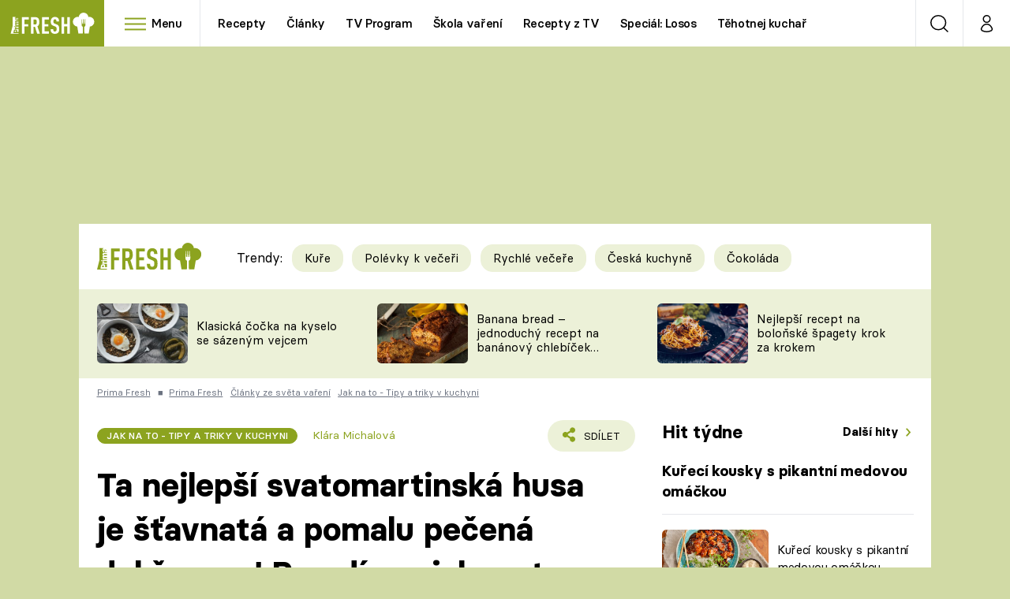

--- FILE ---
content_type: image/svg+xml
request_url: https://assets.fresh.iprima.cz/images/logo-prima-fresh.svg
body_size: 1476
content:
<svg id="logo-w" xmlns="http://www.w3.org/2000/svg" width="137.953" height="35.068" viewBox="0 0 137.953 35.068">
  <path id="Fill-1" d="M18.9,9.836v7.8h6.162v3.9H18.9v11.89H14.619V5.937H26.061v3.9Z" transform="translate(3.856 1.373)" fill="#8ca31f"/>
  <path id="Fill-2" d="M35.956,14.044a13.267,13.267,0,0,0-.1-1.621,4.556,4.556,0,0,0-.363-1.351,2.053,2.053,0,0,0-.8-.907,2.6,2.6,0,0,0-1.377-.328H30.675v8.416h2.641a2.6,2.6,0,0,0,1.377-.328,2.047,2.047,0,0,0,.8-.907,4.551,4.551,0,0,0,.363-1.351,13.255,13.255,0,0,0,.1-1.621Zm.689,19.379L33.086,22.151H30.675V33.424H26.389V5.937h6.889q3.75,0,5.358,1.911t1.607,6.2a12.971,12.971,0,0,1-.651,4.363,5.107,5.107,0,0,1-2.525,2.818l4.056,12.2Z" transform="translate(7.011 1.373)" fill="#8ca31f"/>
  <path id="Fill-4" d="M40.815,33.424V5.937H52.258v3.9H45.1v7.8h6.161v3.9H45.1v7.99h7.156v3.9Z" transform="translate(10.878 1.373)" fill="#8ca31f"/>
  <path id="Fill-6" d="M66.132,25.868a15.2,15.2,0,0,1-.363,3.589,5.075,5.075,0,0,1-1.4,2.472,6.3,6.3,0,0,1-2.162,1.312,8.9,8.9,0,0,1-3.158.5,7.12,7.12,0,0,1-5.28-1.815,5.376,5.376,0,0,1-1.378-2.356,13.414,13.414,0,0,1-.382-3.552H56.3a9.008,9.008,0,0,0,.153,1.835,2.822,2.822,0,0,0,.613,1.255,2.523,2.523,0,0,0,.784.521,2.984,2.984,0,0,0,1.206.213,2.556,2.556,0,0,0,2.067-.773,2.771,2.771,0,0,0,.575-1.215,9.073,9.073,0,0,0,.153-1.835,14.285,14.285,0,0,0-.1-1.813,3.169,3.169,0,0,0-.382-1.216,2.688,2.688,0,0,0-.785-.83,6.114,6.114,0,0,0-1.3-.657L56.03,20.154a8.079,8.079,0,0,1-1.76-.965A4.153,4.153,0,0,1,53.1,17.857a6.3,6.3,0,0,1-.651-1.911,14.847,14.847,0,0,1-.21-2.7A9.487,9.487,0,0,1,52.8,9.9a6.25,6.25,0,0,1,1.664-2.49A6.686,6.686,0,0,1,56.508,6.2a7.329,7.329,0,0,1,2.621-.444,6.779,6.779,0,0,1,4.9,1.66,5.6,5.6,0,0,1,1.493,2.529,12.752,12.752,0,0,1,.42,3.455H61.655a10.908,10.908,0,0,0-.115-1.66A2.721,2.721,0,0,0,61,10.465a2.244,2.244,0,0,0-1.914-.811A2.509,2.509,0,0,0,58,9.866a2.345,2.345,0,0,0-.747.56,4.116,4.116,0,0,0-.727,2.7,11.124,11.124,0,0,0,.077,1.428,2.475,2.475,0,0,0,.325.985,2.428,2.428,0,0,0,.689.714,5.149,5.149,0,0,0,1.167.579L62,18.147a8.834,8.834,0,0,1,2.028,1.12,4.465,4.465,0,0,1,1.263,1.506,6.931,6.931,0,0,1,.65,2.123,19.733,19.733,0,0,1,.191,2.973" transform="translate(13.879 1.324)" fill="#8ca31f"/>
  <path id="Fill-8" d="M75.71,33.424V21.418H70.392V33.424H66.105V5.937h4.287V17.519H75.71V5.937H80V33.424Z" transform="translate(17.656 1.373)" fill="#8ca31f"/>
  <path id="Fill-10" d="M108.351,7.067a7.915,7.915,0,0,0-1.783.21,8.019,8.019,0,0,0-15.933,0,7.9,7.9,0,0,0-1.783-.21,8.113,8.113,0,0,0-.65,16.188L90.16,34.846h7.11l.2-11.328a2.619,2.619,0,0,1-2.017-2.556V18.556l.217-7.6h.473l.217,7.6h.905l.217-7.6h.474l.217,7.6h.878l.217-7.6h.473l.217,7.6h.879l.216-7.6h.474l.216,7.6v2.406a2.619,2.619,0,0,1-2.017,2.556l.2,11.328h7.11L109,23.255a8.113,8.113,0,0,0-.649-16.188" transform="translate(21.612 -0.172)" fill="#8ca31f"/>
  <path id="Fill-12" d="M8.946,17.751c0,.688.4.981,1.6.981H13.17v-1.7h-3.1c-.692,0-1.123.2-1.123.72Zm0-3.452c0,.821.635.9,1.586.9H13.17V13.5H9.954c-.634,0-1.009.3-1.009.8ZM8.024,28.225a1.068,1.068,0,0,0-1.206.963l-.157,1.254h2.2l.106-1.254c.048-.563-.2-.963-.946-.963ZM10.975,8.669c.1.428.282.789.747.789s.669-.371.669-.8c0-.912-.521-1.215-1.733-1.172a5.579,5.579,0,0,1,.317,1.183ZM7.01,21.128l-.2,1.368H5.293l.242-1.368Zm-3.818,0L.049,33.468H13.17V32.423H4.555l.556-3.51a2.716,2.716,0,0,1,2.946-2.39c1.977,0,2.7.91,2.62,2.39l-.08,1.528H13.17V26.159H6.785L7,24.556H8.123v-.019a1.234,1.234,0,0,1-.954-1.461c.014-.115.041-.313.041-.313h1.8l-.038.415c-.051.534.049,1.33,1.261,1.33H13.17V22.491H7.343l.183-1.381H13.17v-.548H7.529V18.787h.805v-.022a1.945,1.945,0,0,1-.976-1.678,1.577,1.577,0,0,1,.953-1.618,2.139,2.139,0,0,1-.953-1.824c0-1.859,1.418-1.978,2.539-1.978H13.17v-.907a1.647,1.647,0,0,1-1.368.609c-1.916,0-1.767-2.071-2.04-3.4-.068-.328-.182-.508-.543-.508-.443,0-.613.529-.613.923a.858.858,0,0,0,.736.957v1.791a1.815,1.815,0,0,1-1.575-.913,3.834,3.834,0,0,1-.409-1.857c0-1.222.24-2.408,1.439-2.671H3.192Z" transform="translate(-0.049 1.307)" fill="#8ca31f"/>
</svg>


--- FILE ---
content_type: image/svg+xml
request_url: https://assets.fresh.iprima.cz/images/quotation.b4b1b190.svg
body_size: 546
content:
<svg xmlns="http://www.w3.org/2000/svg" width="51.533" height="45.092" viewBox="0 0 51.533 45.092">
  <path id="Icon_awesome-quote-right" data-name="Icon awesome-quote-right" d="M46.7,2.25H33.819a4.833,4.833,0,0,0-4.831,4.831V19.965A4.833,4.833,0,0,0,33.819,24.8h8.052v6.442a6.448,6.448,0,0,1-6.442,6.442h-.805a2.41,2.41,0,0,0-2.416,2.416v4.831a2.41,2.41,0,0,0,2.416,2.416h.805a16.1,16.1,0,0,0,16.1-16.1V7.081A4.833,4.833,0,0,0,46.7,2.25Zm-28.988,0H4.831A4.833,4.833,0,0,0,0,7.081V19.965A4.833,4.833,0,0,0,4.831,24.8h8.052v6.442a6.448,6.448,0,0,1-6.442,6.442H5.636a2.41,2.41,0,0,0-2.416,2.416v4.831a2.41,2.41,0,0,0,2.416,2.416h.805a16.1,16.1,0,0,0,16.1-16.1V7.081A4.833,4.833,0,0,0,17.715,2.25Z" transform="translate(0 -2.25)" fill="#8ca31f"/>
</svg>
